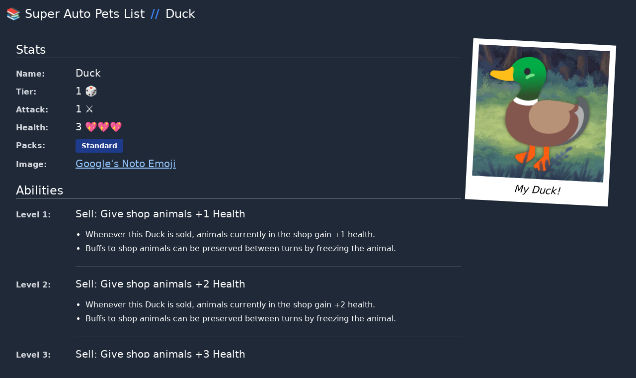

--- FILE ---
content_type: text/html; charset=utf-8
request_url: https://superauto.pet/pet/duck
body_size: 1429
content:
<!DOCTYPE html><html lang="en"><head><meta charSet="utf-8"/><meta name="viewport" content="width=device-width, initial-scale=1.0"/><title>Duck&#x27;s Stats and Abilities | Super Auto Pets List</title><meta name="description" content="This database website is an un-official list, guide and reference for the pets, food and stats from the game Super Auto Pets."/><meta name="author" content="Ben Coveney"/><link rel="icon" href="/favicon-32.ico" sizes="any"/><link rel="icon" href="/favicon.svg" type="image/svg+xml"/><link rel="apple-touch-icon" href="/favicon-180.png"/><link rel="manifest" href="/manifest.webmanifest"/><link rel="stylesheet" href="/tailwind.css"/><link rel="canonical" href="https://superauto.pet/pet/duck"/></head><body class="bg-gray-800 text-white"><div id="react-root"><div class="p-3 flex flex-col lg:flex-row justify-between items-center"><h1 class="text-2xl font-light">📚<!-- --> <a class="hover:text-blue-300" href="/">Super Auto Pets List</a><span class="text-blue-500 font-bold inline-block mx-3"> // </span><a class="hover:text-blue-300" href="/pet/duck">Duck</a></h1></div><div class="m-3"><div class="flex flex-col lg:flex-row-reverse items-center lg:items-start justify-start lg:justify-center"><div class="flex-grow max-w-xs w-80"><div class="bg-white shadow p-3 m-4 transform rotate-3"><div class="relative"><div class="absolute bottom-0 left-0 top-0 right-0 bg-bgimage-1-2 bg-cover"></div><div class="p-3"><img class="filter drop-shadow-tile w-auto h-auto" src="/assets/pet-duck.svg" alt="The Duck relaxing in its natural habitat." width="100" height="100"/></div><div class="absolute bottom-0 left-0 top-0 right-0 bg-bgimage-1-1 bg-cover"></div></div><div class="text-center text-black mt-2 italic text-xl">My <!-- -->Duck<!-- -->!</div></div></div><div class="text-xl flex-grow grid grid-cols-keyvalue gap-2 max-w-4xl items-baseline"><div class="col-span-2 mt-4 mb-2 border-b border-gray-500 text-2xl font-light">Stats</div><div class="font-bold text-base text-gray-300">Name<!-- -->:</div><div>Duck</div><div class="font-bold text-base text-gray-300">Tier<!-- -->:</div><div><div>1<!-- --> <!-- -->🎲</div></div><div class="font-bold text-base text-gray-300">Attack<!-- -->:</div><div><div>1<!-- --> <!-- -->⚔️</div></div><div class="font-bold text-base text-gray-300">Health<!-- -->:</div><div><div>3<!-- --> <!-- -->💖💖💖</div></div><div class="font-bold text-base text-gray-300">Packs<!-- -->:</div><div><span class="inline-block font-semibold rounded px-3 py-4 sm:px-3 sm:py-1 mr-2 text-sm bg-blue-900">Standard</span></div><div class="font-bold text-base text-gray-300">Image<!-- -->:</div><div><div><a rel="nofollow" href="https://github.com/googlefonts/noto-emoji/blob/e022fd6573782431ac9a65b520376b57511c31cd/svg/emoji_u1f986.svg" class="text-blue-300 hover:text-blue-100 visited:text-purple-300 underline">Google&#x27;s Noto Emoji</a></div></div><div class="col-span-2 mt-4 mb-2 border-b border-gray-500 text-2xl font-light">Abilities</div><div class="font-bold text-base text-gray-300">Level 1<!-- -->:</div><div><div class="mb-3 pb-3 border-b border-gray-500"><p class="text-xl font-light">Sell: Give shop animals +1 Health</p><ul class="list-disc ml-5 py-3"><li class="text-base mt-1">Whenever this Duck is sold, animals currently in the shop gain +1 health.</li><li class="text-base mt-1">Buffs to shop animals can be preserved between turns by freezing the animal.</li></ul></div></div><div class="font-bold text-base text-gray-300">Level 2<!-- -->:</div><div><div class="mb-3 pb-3 border-b border-gray-500"><p class="text-xl font-light">Sell: Give shop animals +2 Health</p><ul class="list-disc ml-5 py-3"><li class="text-base mt-1">Whenever this Duck is sold, animals currently in the shop gain +2 health.</li><li class="text-base mt-1">Buffs to shop animals can be preserved between turns by freezing the animal.</li></ul></div></div><div class="font-bold text-base text-gray-300">Level 3<!-- -->:</div><div><div class="mb-3 pb-3 border-b border-gray-500"><p class="text-xl font-light">Sell: Give shop animals +3 Health</p><ul class="list-disc ml-5 py-3"><li class="text-base mt-1">Whenever this Duck is sold, animals currently in the shop gain +3 health.</li><li class="text-base mt-1">Buffs to shop animals can be preserved between turns by freezing the animal.</li></ul></div></div><div class="col-span-2 mt-4 mb-2 border-b border-gray-500 text-2xl font-light">Appearance Probability</div><table class="col-span-2 table-auto w-full"><thead><tr><th></th><th colSpan="2" class="font-normal">StandardPack</th></tr></thead><tbody><tr><td class="font-bold text-base text-gray-300">Turn 1</td><td class="text-right">29.8%<span class="text-base text-gray-300"> / shop</span></td><td class="text-right">11.1%<span class="text-base text-gray-300"> / slot</span></td></tr><tr><td class="font-bold text-base text-gray-300">Turn 2</td><td class="text-right">29.8%<span class="text-base text-gray-300"> / shop</span></td><td class="text-right">11.1%<span class="text-base text-gray-300"> / slot</span></td></tr><tr><td class="font-bold text-base text-gray-300">Turn 3</td><td class="text-right">15.0%<span class="text-base text-gray-300"> / shop</span></td><td class="text-right">5.3%<span class="text-base text-gray-300"> / slot</span></td></tr><tr><td class="font-bold text-base text-gray-300">Turn 4</td><td class="text-right">15.0%<span class="text-base text-gray-300"> / shop</span></td><td class="text-right">5.3%<span class="text-base text-gray-300"> / slot</span></td></tr><tr><td class="font-bold text-base text-gray-300">Turn 5</td><td class="text-right">12.7%<span class="text-base text-gray-300"> / shop</span></td><td class="text-right">3.3%<span class="text-base text-gray-300"> / slot</span></td></tr><tr><td class="font-bold text-base text-gray-300">Turn 6</td><td class="text-right">12.7%<span class="text-base text-gray-300"> / shop</span></td><td class="text-right">3.3%<span class="text-base text-gray-300"> / slot</span></td></tr><tr><td class="font-bold text-base text-gray-300">Turn 7</td><td class="text-right">9.4%<span class="text-base text-gray-300"> / shop</span></td><td class="text-right">2.4%<span class="text-base text-gray-300"> / slot</span></td></tr><tr><td class="font-bold text-base text-gray-300">Turn 8</td><td class="text-right">9.4%<span class="text-base text-gray-300"> / shop</span></td><td class="text-right">2.4%<span class="text-base text-gray-300"> / slot</span></td></tr><tr><td class="font-bold text-base text-gray-300">Turn 9</td><td class="text-right">9.8%<span class="text-base text-gray-300"> / shop</span></td><td class="text-right">2.0%<span class="text-base text-gray-300"> / slot</span></td></tr><tr><td class="font-bold text-base text-gray-300">Turn 10</td><td class="text-right">9.8%<span class="text-base text-gray-300"> / shop</span></td><td class="text-right">2.0%<span class="text-base text-gray-300"> / slot</span></td></tr><tr><td class="font-bold text-base text-gray-300">Turn 11+</td><td class="text-right">8.3%<span class="text-base text-gray-300"> / shop</span></td><td class="text-right">1.7%<span class="text-base text-gray-300"> / slot</span></td></tr></tbody></table></div></div></div></div><script defer="" src="/bundle.js"></script></body></html>

--- FILE ---
content_type: image/svg+xml
request_url: https://superauto.pet/assets/pet-duck.svg
body_size: 1095
content:
<?xml version="1.0" encoding="utf-8"?>
<!-- Generator: Adobe Illustrator 24.1.2, SVG Export Plug-In . SVG Version: 6.00 Build 0)  -->
<svg version="1.1" id="Layer_3" xmlns="http://www.w3.org/2000/svg" xmlns:xlink="http://www.w3.org/1999/xlink" x="0px" y="0px"
	 viewBox="0 0 128 128" style="enable-background:new 0 0 128 128;" xml:space="preserve">
<linearGradient id="SVGID_1_" gradientUnits="userSpaceOnUse" x1="47.4891" y1="11.504" x2="51.0205" y2="45.1025">
	<stop  offset="0.1705" style="stop-color:#01AB46"/>
	<stop  offset="0.3448" style="stop-color:#089E42"/>
	<stop  offset="0.6711" style="stop-color:#1A7A37"/>
	<stop  offset="1" style="stop-color:#2F502A"/>
</linearGradient>
<path style="fill:url(#SVGID_1_);" d="M35.84,48.65c0,0,5.84-8.38,5.42-11.61c-0.42-3.24-1.55-3.94-4.79-5.07
	c-3.24-1.13-5.14-2.89-5.14-2.89s-2.35-11.03-2.11-12.39c0.28-1.62,6.12-12.53,19.99-12.53c13.37,0,18.86,11.22,18.16,19.85
	c-0.63,7.81-3.52,10-5.56,16.47c-2.04,6.48-3.03,10.35-3.03,10.35l-12.04,2.46l-10.07-2.18L35.84,48.65z"/>
<path style="fill:#FF5D10;" d="M53.25,96.51c0,0,0.75,7.64-0.02,8.57c-0.78,0.93-12.44,3.63-13.76,4.62
	c-1.43,1.07-0.82,3.47,2.22,6.24c3.04,2.77,5.59,3.25,7.34,2.53c2.06-0.84,5.63-3.57,7.23-4.79c1.28-0.98,3.2-3.06,3.46-4.73
	c0.27-1.67-0.56-11.48-0.56-11.48L53.25,96.51z"/>
<path style="fill:#FF5D10;" d="M68.45,99.19c0,0,1.1,8.92,0.56,10c-1.41,2.82-9.47,9.16-10,11.26c-0.42,1.69,3.8,5.07,8.02,5.16
	c5.64,0.13,9.17-2.1,9.57-3.33c0.56-1.74-1.55-11.97-1.83-12.53s0.14-15.06,0.14-15.06L68.45,99.19z"/>
<path style="fill:#5E6367;" d="M98.66,54.49c0,0,4.8-0.94,4.82-4.2c0.01-3.26-1.74-1.84-1.76-4.21c-0.02-2.37,4.24-2.93,7.04-0.94
	c2.21,1.57,7.26,6.68,6.98,17.29c-0.38,14.41-7.92,24.95-19.79,31.47c-9.68,5.31-23.96,4.68-23.96,4.68L98.66,54.49z"/>
<path style="fill:#B0B0B1;" d="M85.67,55.69c2.35-0.28,12.66-3.54,16.33-2.6c4.43,1.13,8.85,4.25,7.95,14.15
	c-1.16,12.85-10.29,20.68-14.22,22.83C88.7,93.91,81.94,94,81.94,94S83.33,55.97,85.67,55.69z"/>
<path style="fill:#FFBF18;" d="M7.12,25.07c0,1.2,7.46,4.72,14.5,5.56s11.4-0.28,11.4-0.28s-1.2-3.03-1.2-5.28s1.16-7.9-0.63-9.22
	c-1.62-1.2-2.96,1.27-3.94,1.97c-0.99,0.7-3.8,2.67-8.17,2.82s-8.17-0.56-9.71,0.28S7.12,23.8,7.12,25.07z"/>
<path style="fill:#2D2B33;" d="M50.2,20.77c-0.42,1.75-1.61,3.12-3.94,2.75c-2.18-0.35-3.24-2.6-2.6-4.79
	c0.5-1.73,1.79-2.9,3.97-2.53C50.13,16.62,50.6,19.08,50.2,20.77z"/>
<path style="fill:#73DF86;" d="M50.92,25.57c2.47-0.78,4.3-0.79,4.04-2.47c-0.3-1.93-3.51-1.38-5.55-0.3
	c-2.17,1.15-4.99,3.11-3.74,4.7C47,29.19,49.5,26.02,50.92,25.57z"/>
<path style="fill:#FFFFFF;" d="M33.16,51.6c0,0,2.16,9.43,12.95,7.84c7.71-1.14,13.42-4.97,13.42-4.97l0.09-6.29
	c0,0-5.12,3-11.26,2.91c-6.38-0.09-11.92-3.38-11.92-3.38L33.16,51.6z"/>
<path style="fill:#84574E;" d="M26.03,69.11C25.28,89.56,40.7,99.28,65.17,99.7c27.12,0.47,37.61-15.44,39.23-25.43
	c1.69-10.45-5.07-12.67-5.07-12.67s6.76-2.82,3.73-9.5c-1.41-0.28-8.35,1.57-21.54,0.21c-13.1-1.35-22.08,0.94-22.08,0.94
	s-3.28,3.57-12.67,3.1c-11.25-0.56-13.42-4.97-13.42-4.97S26.5,56.39,26.03,69.11z"/>
<path style="fill:#B79277;" d="M52.03,73.14c2.28,7.9,10.42,12.67,22.52,12.11c10.98-0.51,18.96-8.17,20.27-14.92
	c1.43-7.34-1.55-10.14-1.55-10.14s6.34-2.3,6.34-6.76c-3.57-2.16-14.92-3.66-27.5-4.13c-8.16-0.3-12.76,2.72-12.76,2.72
	S47.8,58.5,52.03,73.14z"/>
<path style="fill:#B0B0B1;" d="M76.05,54.84"/>
</svg>
